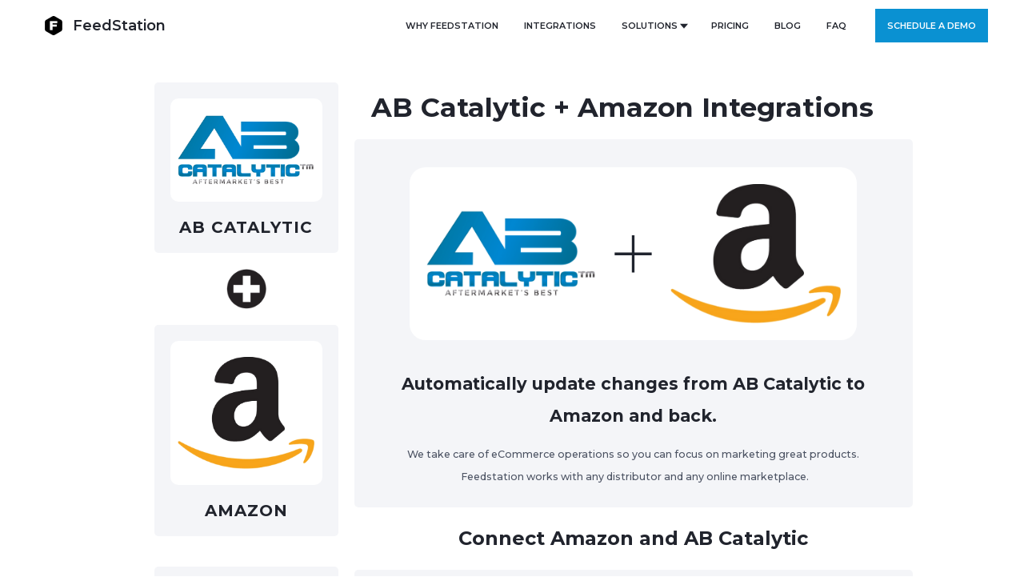

--- FILE ---
content_type: text/html
request_url: https://www.feedstation.com/integration/abcatalytic-amazon
body_size: 4281
content:
<!DOCTYPE html><!-- Last Published: Tue Nov 04 2025 17:34:36 GMT+0000 (Coordinated Universal Time) --><html data-wf-domain="www.feedstation.com" data-wf-page="6142ca2c33c0d631658c3969" data-wf-site="5d750dedfc69ff8226ddb8f5" data-wf-collection="6142ca2c33c0d6310f8c38ab" data-wf-item-slug="abcatalytic-amazon"><head><meta charset="utf-8"/><title>AB Catalytic + Amazon</title><meta content="AB Catalytic + Amazon" name="description"/><meta content="AB Catalytic + Amazon Integrations" property="og:title"/><meta content="AB Catalytic + Amazon" property="og:description"/><meta content="AB Catalytic + Amazon Integrations" property="twitter:title"/><meta content="AB Catalytic + Amazon" property="twitter:description"/><meta property="og:type" content="website"/><meta content="summary_large_image" name="twitter:card"/><meta content="width=device-width, initial-scale=1" name="viewport"/><link href="https://cdn.prod.website-files.com/5d750dedfc69ff8226ddb8f5/css/feedstation.webflow.shared.cfa46d2c9.min.css" rel="stylesheet" type="text/css"/><link href="https://fonts.googleapis.com" rel="preconnect"/><link href="https://fonts.gstatic.com" rel="preconnect" crossorigin="anonymous"/><script src="https://ajax.googleapis.com/ajax/libs/webfont/1.6.26/webfont.js" type="text/javascript"></script><script type="text/javascript">WebFont.load({  google: {    families: ["Open Sans:300,300italic,400,400italic,600,600italic,700,700italic,800,800italic","Montserrat:100,100italic,200,200italic,300,300italic,400,400italic,500,500italic,600,600italic,700,700italic,800,800italic,900,900italic"]  }});</script><script type="text/javascript">!function(o,c){var n=c.documentElement,t=" w-mod-";n.className+=t+"js",("ontouchstart"in o||o.DocumentTouch&&c instanceof DocumentTouch)&&(n.className+=t+"touch")}(window,document);</script><link href="https://cdn.prod.website-files.com/5d750dedfc69ff8226ddb8f5/5d7fb4b24cc859a60d886b1c_FeedStation%20-%20Black%20Logo%20-%2032x32.png" rel="shortcut icon" type="image/x-icon"/><link href="https://cdn.prod.website-files.com/5d750dedfc69ff8226ddb8f5/5d7fb5454cc859e322886d8e_FeedStation%20-%20Black%20Logo%20-%20256x256.png" rel="apple-touch-icon"/><link href="https://www.feedstation.com/integration/abcatalytic-amazon" rel="canonical"/><script async="" src="https://www.googletagmanager.com/gtag/js?id=G-54NV6E988F"></script><script type="text/javascript">window.dataLayer = window.dataLayer || [];function gtag(){dataLayer.push(arguments);}gtag('set', 'developer_id.dZGVlNj', true);gtag('js', new Date());gtag('config', 'G-54NV6E988F');</script><script src="https://www.google.com/recaptcha/api.js" type="text/javascript"></script><!-- begin open graph -->
<meta property="og:title" content="FeedStation" />
<meta property="og:image" content="http://cdn.feedstation.net/public/logos/FeedStation-Logo-Name-BLACK-WHITE.png" />
<!-- end open graph -->

<!-- begin calendly -->
<link href="https://assets.calendly.com/assets/external/widget.css" rel="stylesheet">
<script src="https://assets.calendly.com/assets/external/widget.js" type="text/javascript"></script>
<script>
  function showCalendar(eventType) {
    if (eventType == null || eventType == "null" || eventType == "") {
      eventType = "30min";
    }
    console.log('eventType: "' + eventType + '"');
    Calendly.initPopupWidget({url: 'https://calendly.com/feedstation/intro?hide_event_type_details=0&primary_color=008dcd&hide_gdpr_banner=1'});
    //if (e) {
    //  e.preventDefault();
    //}
  }
</script>
<!-- end calendly --><link rel="canonical" href="www.feedstation.net/integrations/abcatalytic-amazon" /></head><body><div data-collapse="medium" data-animation="default" data-duration="400" data-easing="ease" data-easing2="ease" role="banner" class="nav-bar v-2-light w-nav"><div class="wrapper nav-bar-v1-wrapper"><a href="/" class="brand w-nav-brand"><div class="logo"><img src="https://cdn.prod.website-files.com/5d750dedfc69ff8226ddb8f5/5d7fb34ccbe7bde33175f5c4_FeedStation%20-%20Black%20Logo%20-%2048x48.png" alt="" class="logo-dark"/></div><div class="logo-text">FeedStation</div></a><div class="nav-bar-v1-navigation"><div class="menu-button transparent w-clearfix w-nav-button"><div class="menu-icon"><div class="menu-icon-line-top white"></div><div class="menu-icon-line-middle white"></div><div class="menu-icon-line-bottom white"></div></div></div><nav role="navigation" class="nav-menu-v1 w-nav-menu"><a href="/product" class="nav-link w-nav-link">Why FeedStation</a><a href="/integrations" class="nav-link w-nav-link">Integrations</a><div data-hover="true" data-delay="300" class="nav-dropdown w-dropdown"><div class="nav-link nav-link-dropdown w-dropdown-toggle"><div>SOLUTIONS</div><img src="https://cdn.prod.website-files.com/5d750dedfc69ff8226ddb8f5/5d750dedfc69ff4aa4ddb911_mini-arrow-down-dark.svg" width="10" alt="" class="nav-link-arrow"/></div><nav class="nav-dropdown-list w-dropdown-list"><a href="/solutions/solutions-feed-manager" class="nav-dropdown-link w-dropdown-link">Feed Manager</a><a href="/solutions/solutions-virtual-warehouse" class="nav-dropdown-link w-dropdown-link">Virtual Warehouse</a><a href="/solutions/automotive-fitment" class="nav-dropdown-link w-dropdown-link">Automotive Fitment</a><a href="/solutions/solutions-custom-integrations" class="nav-dropdown-link w-dropdown-link">Custom Integrations</a><a href="/solutions/conversions-and-migrations" class="nav-dropdown-link w-dropdown-link">Conversions &amp; Migrations</a></nav></div><a href="/pricing" class="nav-link w-nav-link">PRICING</a><a href="/blog" class="nav-link w-nav-link">BLOG</a><a href="/faq" class="nav-link w-nav-link">FAQ</a><a href="#" class="nav-button header-demo btn-schedule w-button">Schedule a demo</a></nav></div></div></div><section id="feature-section" class="feature-section"><div class="columns-4 w-row"><div class="column-5 w-col w-col-3"><div class="flex-container w-container"><div class="div-block-43"><div class="div-block-33"><img src="https://cdn.prod.website-files.com/5d750dedfc69ff7093ddb91d/61b10091e80177ea0df80eb8_uc.png" loading="lazy" alt="" sizes="(max-width: 479px) 100vw, (max-width: 767px) 65vw, 12vw" srcset="https://cdn.prod.website-files.com/5d750dedfc69ff7093ddb91d/61b10091e80177ea0df80eb8_uc-p-500.png 500w, https://cdn.prod.website-files.com/5d750dedfc69ff7093ddb91d/61b10091e80177ea0df80eb8_uc.png 600w" class="image-18"/></div><div class="text-block-44">AB Catalytic</div></div><img sizes="(max-width: 479px) 100vw, 50px" loading="lazy" width="45" src="https://cdn.prod.website-files.com/5d750dedfc69ff8226ddb8f5/60ccd87f1746e1d8171a9f9f_png-transparent-plus-and-minus-signs-circ.png" alt="" srcset="https://cdn.prod.website-files.com/5d750dedfc69ff8226ddb8f5/60ccd87f1746e1d8171a9f9f_png-transparent-plus-and-minus-signs-circ-p-500.png 500w, https://cdn.prod.website-files.com/5d750dedfc69ff8226ddb8f5/60ccd87f1746e1d8171a9f9f_png-transparent-plus-and-minus-signs-circ.png 512w" class="image-17"/><div class="div-block-44"><div class="div-block-33"><img src="https://cdn.prod.website-files.com/5d750dedfc69ff7093ddb91d/614c9424a8943e3ab3937b83_uc.png" loading="lazy" alt="" sizes="(max-width: 479px) 100vw, (max-width: 767px) 65vw, 12vw" srcset="https://cdn.prod.website-files.com/5d750dedfc69ff7093ddb91d/614c9424a8943e3ab3937b83_uc-p-500.png 500w, https://cdn.prod.website-files.com/5d750dedfc69ff7093ddb91d/614c9424a8943e3ab3937b83_uc-p-800.png 800w, https://cdn.prod.website-files.com/5d750dedfc69ff7093ddb91d/614c9424a8943e3ab3937b83_uc.png 1121w" class="image-31"/></div><div class="text-block-44">Amazon</div></div></div><div class="div-block-41"><div class="text-block-47">Talk to a FeedStation expert today.</div><a href="#" class="nav-button schedule-today-copy btn-schedule w-button">Schedule A demo</a><div class="text-block-48">OR</div><a href="https://www.feedstation.com/contact/contact-us" class="nav-button btn-contact-us btn-schedule w-button">Contact us</a></div></div><div class="column-4 w-col w-col-9"><div class="div-block-38"><div class="text-block-45">AB Catalytic + Amazon Integrations</div></div><div class="container-2 w-container"><div class="div-block-37"><img src="https://cdn.prod.website-files.com/5d750dedfc69ff7093ddb91d/61b10091e80177ea0df80eb8_uc.png" loading="lazy" alt="" sizes="(max-width: 479px) 100vw, (max-width: 767px) 24vw, 16vw" srcset="https://cdn.prod.website-files.com/5d750dedfc69ff7093ddb91d/61b10091e80177ea0df80eb8_uc-p-500.png 500w, https://cdn.prod.website-files.com/5d750dedfc69ff7093ddb91d/61b10091e80177ea0df80eb8_uc.png 600w" class="image-37"/><img src="https://cdn.prod.website-files.com/5d750dedfc69ff8226ddb8f5/5d750dedfc69ff60b8ddb9b9_plus-icon.svg" loading="lazy" alt="" class="image-38"/><img src="https://cdn.prod.website-files.com/5d750dedfc69ff7093ddb91d/614c9424a8943e3ab3937b83_uc.png" loading="lazy" alt="" sizes="(max-width: 479px) 100vw, (max-width: 767px) 24vw, 16vw" srcset="https://cdn.prod.website-files.com/5d750dedfc69ff7093ddb91d/614c9424a8943e3ab3937b83_uc-p-500.png 500w, https://cdn.prod.website-files.com/5d750dedfc69ff7093ddb91d/614c9424a8943e3ab3937b83_uc-p-800.png 800w, https://cdn.prod.website-files.com/5d750dedfc69ff7093ddb91d/614c9424a8943e3ab3937b83_uc.png 1121w" class="image-36"/></div><div class="text-block-37">Automatically update changes from AB Catalytic to Amazon and back.</div><div class="text-block-37-2">We take care of eCommerce operations so you can focus on marketing great products.<br/> Feedstation works with any distributor and any online marketplace.</div></div><div class="text-block-46">Connect Amazon and AB Catalytic</div><div class="div-block-45"><div class="columns-15 w-row"><div class="column-20 w-col w-col-9"><div class="text-block-50">See how FeedStation connects Amazon and AB Catalytic</div></div><div class="column-21 w-col w-col-3"><a href="#" class="nav-button btn-call-action btn-schedule w-button">Start now</a></div></div></div><div class="w-layout-grid grid-13"><div class="div-block-mid-grid"><div class="columns-12 w-row"><div class="w-col w-col-3"><img src="https://cdn.prod.website-files.com/5d750dedfc69ff8226ddb8f5/5d7d5dd728ecca25d7d5d518_icon-triggers-image.png" loading="lazy" alt="" class="channel-logo"/></div><div class="column-14 w-col w-col-9"><div class="text-block-49">Create and manage listings</div><div class="text-block-38">Convert your product data to fully-realized Amazon listings in a single click.</div></div></div></div><div class="div-block-mid-grid"><div class="columns-11 w-row"><div class="w-col w-col-3"><img src="https://cdn.prod.website-files.com/5d750dedfc69ff8226ddb8f5/5d7d54fa28eccaa5c1d5a5aa_icon-rules-image.png" loading="lazy" alt="" class="image-22"/></div><div class="column-17 w-col w-col-9"><div class="text-block-49">Stay up-to-date on inventory</div><div class="text-block-38">Aggregate inventory data from all your suppliers in one convenient place.</div></div></div></div><div class="div-block-mid-grid"><div class="columns-13 w-row"><div class="w-col w-col-3"><img src="https://cdn.prod.website-files.com/5d750dedfc69ff8226ddb8f5/5d792b4f1038777ad04840ad_icons8-gps-antenna.svg" loading="lazy" alt="" class="image-20"/></div><div class="column-18 w-col w-col-9"><div class="text-block-49">Post orders</div><div class="text-block-38">Send new orders automatically from Amazon to AB Catalytic.</div></div></div></div><div class="div-block-mid-grid"><div class="columns-13 w-row"><div class="w-col w-col-3"><img src="https://cdn.prod.website-files.com/5d750dedfc69ff8226ddb8f5/5d7d5563cb34e424459fdd6c_icon-workflow-image.png" loading="lazy" alt="" class="image-21"/></div><div class="column-18 w-col w-col-9"><div class="text-block-49">Monitor fulfillment<br/></div><div class="text-block-38">Automatically track orders and monitor order updates.</div></div></div></div><div class="div-block-mid-grid"><div class="columns-10 w-row"><div class="w-col w-col-3"><img src="https://cdn.prod.website-files.com/5d750dedfc69ff8226ddb8f5/5d7d561c17c02cdb00d9eda0_icon-automation-image.png" loading="lazy" alt="" class="image-21"/></div><div class="column-16 w-col w-col-9"><div class="text-block-49">Keep your channels updated</div><div class="text-block-38">Push inventory automatically from AB Catalytic to Amazon.</div></div></div></div><div class="div-block-mid-grid"><div class="columns-13 w-row"><div class="w-col w-col-3"><img src="https://cdn.prod.website-files.com/5d750dedfc69ff8226ddb8f5/5d7d55e2cad5175309c7478b_icon-insights-image.png" loading="lazy" alt="" class="image-25"/></div><div class="column-18 w-col w-col-9"><div class="text-block-49">Customize FeedStation</div><div class="text-block-38">FeedStation adapts to suit your existing systems and processes.</div></div></div></div></div></div></div><div class="div-block-39"></div></section><div class="section dark-mask section-2 schedule-demo"><div class="wrapper"><div class="message demo"><h4 class="message-text">Schedule a Demo</h4></div><div class="message demo"><div class="text-block-6">See if FeedStation is right for you by scheduling some time to talk to one of our experts.</div></div><div class="message demo"><a href="#" class="nav-button schedule-today btn-schedule w-button">Schedule TODAY</a></div></div></div><footer class="footer-v2-section"><div class="footer-v2-social"><a href="https://twitter.com" target="_blank" class="footer-v2-social-link twitter w-inline-block"><img src="https://cdn.prod.website-files.com/5d750dedfc69ff8226ddb8f5/5d750dedfc69ff59f6ddb9a0_twitter-icon-white.svg" alt="" class="footer-v2-social-icon"/></a><a href="https://facebook.com" target="_blank" class="footer-v2-social-link facebook w-inline-block"><img src="https://cdn.prod.website-files.com/5d750dedfc69ff8226ddb8f5/5d750dedfc69ffd724ddb990_facebook-icon-white.svg" alt="" class="footer-v2-social-icon"/></a><a href="https://instagram.com" target="_blank" class="footer-v2-social-link instagram w-inline-block"><img src="https://cdn.prod.website-files.com/5d750dedfc69ff8226ddb8f5/5d750dedfc69ff3a8dddb996_instagram-icon-white.svg" alt="" class="footer-v2-social-icon"/></a><a href="https://youtube.com" target="_blank" class="footer-v2-social-link youtube w-inline-block"><img src="https://cdn.prod.website-files.com/5d750dedfc69ff8226ddb8f5/5d750dedfc69ffaca6ddb99d_youtube-icon-white.svg" alt="" class="footer-v2-social-icon"/></a><a target="_blank" href="mailto:your@email.com?subject=Calipso%20Template" class="footer-v2-social-link mail w-inline-block"><img src="https://cdn.prod.website-files.com/5d750dedfc69ff8226ddb8f5/5d750dedfc69ff17eaddb995_email-icon-white.svg" alt="" class="footer-v2-social-icon"/></a></div><div class="footer-v2-block"><div class="wrapper side-paddings"><div class="footer-v2"><div class="footer-v2-left"><a href="/" class="footer-v2-brand w-nav-brand"><img src="https://cdn.prod.website-files.com/5d750dedfc69ff8226ddb8f5/5d7fb3a4bda9c65e80d1ed95_FeedStation%20-%20Inverted%20Logo%20-%2048x48.png" alt="" class="logo"/><div class="logo-text">FeedStation</div></a></div><div class="footer-v2-nav"><a href="/pricing" class="footer-v2-nav-link">Pricing</a><a href="/blog" class="footer-v2-nav-link">Blog</a><a href="/faq" class="footer-v2-nav-link">FAQ</a><a href="/about/privacy" class="footer-v2-nav-link">PRIVACY</a><a href="/careers" class="footer-v2-nav-link">Careers</a><a href="/contact/contact-us" class="footer-v2-nav-link">Contact US</a></div></div></div></div></footer><script src="https://d3e54v103j8qbb.cloudfront.net/js/jquery-3.5.1.min.dc5e7f18c8.js?site=5d750dedfc69ff8226ddb8f5" type="text/javascript" integrity="sha256-9/aliU8dGd2tb6OSsuzixeV4y/faTqgFtohetphbbj0=" crossorigin="anonymous"></script><script src="https://cdn.prod.website-files.com/5d750dedfc69ff8226ddb8f5/js/webflow.schunk.36b8fb49256177c8.js" type="text/javascript"></script><script src="https://cdn.prod.website-files.com/5d750dedfc69ff8226ddb8f5/js/webflow.schunk.bcd93eee6ec9a55a.js" type="text/javascript"></script><script src="https://cdn.prod.website-files.com/5d750dedfc69ff8226ddb8f5/js/webflow.36ba55e8.f6430b405d169c11.js" type="text/javascript"></script><!-- begin schedule demo button clicks -->
<script>
  var els = document.getElementsByClassName('btn-schedule');
  [].forEach.call(els, function (el) {
    el.addEventListener('click', function(e) {
      showCalendar(el.getAttribute("event-type"));
    });
  });
</script>
<!-- end schedule demo button clicks -->
</body></html>

--- FILE ---
content_type: image/svg+xml
request_url: https://cdn.prod.website-files.com/5d750dedfc69ff8226ddb8f5/5d750dedfc69ff17eaddb995_email-icon-white.svg
body_size: 469
content:
<?xml version="1.0" encoding="UTF-8"?>
<svg width="32px" height="32px" viewBox="0 0 32 32" version="1.1" xmlns="http://www.w3.org/2000/svg" xmlns:xlink="http://www.w3.org/1999/xlink">
    <!-- Generator: Sketch 51 (57462) - http://www.bohemiancoding.com/sketch -->
    <title>email-icon-white</title>
    <desc>Created with Sketch.</desc>
    <defs></defs>
    <g id="email-icon" stroke="none" stroke-width="1" fill="none" fill-rule="evenodd">
        <path d="M16.1875,4 C8.824219,3.890625 2.914063,10.484375 4.15625,18.03125 C5,23.152344 9.203125,27.179688 14.34375,27.875 C17.808594,28.34375 21.046875,27.34375 23.5,25.375 L22.25,23.8125 C20.203125,25.453125 17.511719,26.300781 14.59375,25.90625 C10.339844,25.332031 6.851563,21.953125 6.15625,17.71875 C5.109375,11.347656 9.992188,5.910156 16.15625,6 C21.410156,6.078125 25.839844,10.433594 26,15.6875 C26.003906,15.800781 26,15.910156 26,16.03125 C25.992188,18.234375 24.207031,20 22,20 C20.882813,20 20,19.117188 20,18 L20,10 L18,10 L18,10.78125 C17.28125,10.292969 16.425781,10 15.5,10 C13.027344,10 11,12.027344 11,14.5 L11,17.5 C11,19.972656 13.027344,22 15.5,22 C16.847656,22 18.046875,21.386719 18.875,20.4375 C19.609375,21.371094 20.730469,22 22,22 C25.285156,22 27.988281,19.320313 28,16.03125 C28,15.898438 28.003906,15.769531 28,15.625 C27.808594,9.289063 22.523438,4.09375 16.1875,4 Z M15.5,12 C16.890625,12 18,13.109375 18,14.5 L18,17.5 C18,18.890625 16.890625,20 15.5,20 C14.109375,20 13,18.890625 13,17.5 L13,14.5 C13,13.109375 14.109375,12 15.5,12 Z" id="icon" fill="#FFFFFF" fill-rule="nonzero"></path>
    </g>
</svg>